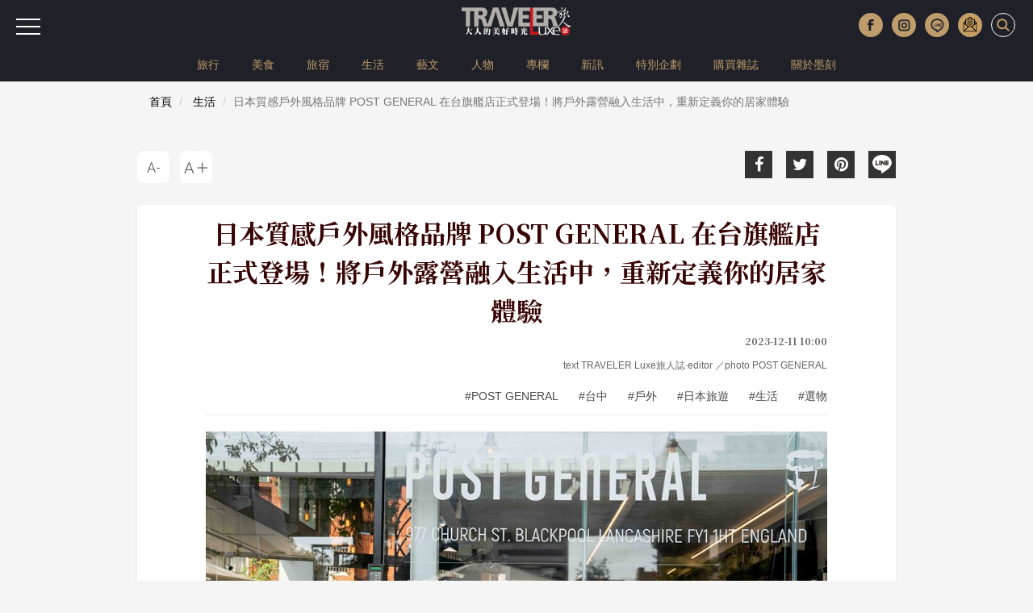

--- FILE ---
content_type: text/html; charset=UTF-8
request_url: https://www.travelerluxe.com/article/desc/230009807
body_size: 14245
content:
<!DOCTYPE html>
<html lang="zh-Hant" class="sticky-footer">
<head>
<meta charset="utf-8">
<meta http-equiv="cleartype" content="on">
<meta name="MobileOptimized" content="320">
<meta name="HandheldFriendly" content="True">
<meta name="apple-mobile-web-app-capable" content="yes">
<meta name="viewport" content="width=device-width, initial-scale=1.0">
<meta name="keywords" content="日本,質感戶外風格品牌 ,POST GENERAL,台中旗艦店,居家體驗">
<meta name="description" content="POST GENERAL 旗艦店設於宅樂咖啡台中建國店，不僅僅販售露營風格配備，更結合露營車、仙人掌植栽到戶外桌椅，讓你可以完整體驗 POST GENERAL產品兼具 Outside-in/Inside-out 的產品特色，讓你無論是室內到戶外都可以感受 POST GENERAL 的愜意氛圍。">
<meta content='100024774023522' property='fb:admins'>
<meta content='466025464174296' property='fb:app_id'>
<meta property="og:site_name" content="TRAVELER Luxe 大人的美好時光">
<meta property="og:url" content="https://www.travelerluxe.com/article/desc/230009807">
<meta property="og:type" content="website">
<meta property="og:title" content="日本質感戶外風格品牌 POST GENERAL 在台旗艦店正式登場！將戶外露營融入生活中，重新定義你的居家體驗｜TRAVELER Luxe旅人誌">
<meta property="og:description" content="POST GENERAL 旗艦店設於宅樂咖啡台中建國店，不僅僅販售露營風格配備，更結合露營車、仙人掌植栽到戶外桌椅，讓你可以完整體驗 POST GENERAL產品兼具 Outside-in/Inside-out 的產品特色，讓你無論是室內到戶外都可以感受 POST GENERAL 的愜意氛圍。">
<meta property="og:image" content="https://www.travelerluxe.com/public/article/2017/atl_20231128161615_183.jpg">
<title>日本質感戶外風格品牌 POST GENERAL 在台旗艦店正式登場！將戶外露營融入生活中，重新定義你的居家體驗｜TRAVELER Luxe旅人誌</title>
<link rel="canonical" href="https://www.travelerluxe.com/article/desc/230009807">

<link rel="shortcut icon" href="https://www.travelerluxe.com/assets/images/favicon.ico" type="image/vnd.microsoft.icon">
<link rel="apple-touch-icon" sizes="57x57" href="https://www.travelerluxe.com/assets/images/apple-icon-57x57.png">
<link rel="apple-touch-icon" sizes="60x60" href="https://www.travelerluxe.com/assets/images/apple-icon-60x60.png">
<link rel="apple-touch-icon" sizes="72x72" href="https://www.travelerluxe.com/assets/images/apple-icon-72x72.png">
<link rel="apple-touch-icon" sizes="76x76" href="https://www.travelerluxe.com/assets/images/apple-icon-76x76.png">
<link rel="apple-touch-icon" sizes="114x114" href="https://www.travelerluxe.com/assets/images/apple-icon-114x114.png">
<link rel="stylesheet" href="https://www.travelerluxe.com/assets/vendors/bootstrap/css/bootstrap.min.css">
<link rel="stylesheet" href="https://www.travelerluxe.com/assets/vendors/font-awesome/css/font-awesome.min.css">
<!-- <link rel="stylesheet" href="https://www.travelerluxe.com/assets/vendors/slick-1.6.0/slick/slick.css">
<link rel="stylesheet" href="https://www.travelerluxe.com/assets/vendors/slick-1.6.0/slick/slick-theme.css"> -->
<link rel="stylesheet" href="https://www.travelerluxe.com/assets/stylesheets/all.css">
<style>
.breadcrumb {
	font-size: 14px;
}
</style>
<meta property="fb:pages" content="116552921696389">
<link rel="stylesheet" href="https://www.travelerluxe.com/assets/stylesheets/detail.css">
<link rel="stylesheet" href="https://www.travelerluxe.com/assets/stylesheets/override.css">
<style>
.third-party iframe {
    width: calc(100% - 2px);
    display: block;
}

#main-container {
    margin-top: 0;
}

h3 {
    font-size:19px;
}
/* 桌機（預設） */
h2[id] {
    scroll-margin-top: 120px;
}

/* 手機 */
@media (max-width: 768px) {
    h2[id] {
        scroll-margin-top: 80px;
    }
}

/* google ad manage start */
.ad-container {
  display: flex;      /* 開啟彈性佈局 */
  align-items: center; /* 讓兩個 div 垂直居中對齊 */
}

.ad-box {
  flex: 1;            /* (選配) 讓兩個 div 平分剩餘空間 */
}
/* google ad manager end */
</style>
<script type="application/javascript" src="//anymind360.com/js/17570/ats.js"></script>
<!-- Google tag (gtag.js) Start -->
<script async src="https://www.googletagmanager.com/gtag/js?id=G-PPYPQNZWYB"></script>
<script>
  window.dataLayer = window.dataLayer || [];
  function gtag(){dataLayer.push(arguments);}
  gtag('js', new Date());

  gtag('config', 'G-PPYPQNZWYB');
</script>
<!-- Google tag (gtag.js) End -->
<!-- Google Tag Manager -->
<script>(function(w,d,s,l,i){w[l]=w[l]||[];w[l].push({'gtm.start':
new Date().getTime(),event:'gtm.js'});var f=d.getElementsByTagName(s)[0],
j=d.createElement(s),dl=l!='dataLayer'?'&l='+l:'';j.async=true;j.src=
'https://www.googletagmanager.com/gtm.js?id='+i+dl;f.parentNode.insertBefore(j,f);
})(window,document,'script','dataLayer','GTM-NFDKTC5');</script>
<!-- End Google Tag Manager -->
<!-- Google Tag Manager (noscript) -->
<noscript><iframe src="https://www.googletagmanager.com/ns.html?id=GTM-NFDKTC5"
height="0" width="0" style="display:none;visibility:hidden"></iframe></noscript>
<!-- End Google Tag Manager (noscript) -->
<!-- Facebook Pixel Code -->
<script>
!function(f,b,e,v,n,t,s)
{if(f.fbq)return;n=f.fbq=function(){n.callMethod?
n.callMethod.apply(n,arguments):n.queue.push(arguments)};
if(!f._fbq)f._fbq=n;n.push=n;n.loaded=!0;n.version='2.0';
n.queue=[];t=b.createElement(e);t.async=!0;
t.src=v;s=b.getElementsByTagName(e)[0];
s.parentNode.insertBefore(t,s)}(window,document,'script',
'https://connect.facebook.net/en_US/fbevents.js');
fbq('init', '258641478169135'); 
fbq('track', 'PageView');
</script>
<noscript>
<img height="1" width="1"
src="https://www.facebook.com/tr?id=258641478169135&ev=PageView&noscript=1">
</noscript>
<!-- End Facebook Pixel Code -->
<script data-ad-client="ca-pub-1310956994323176" async src="https://pagead2.googlesyndication.com/pagead/js/adsbygoogle.js"></script>
<script type="text/javascript">
window.AviviD = window.AviviD || {settings:{},status:{}}; AviviD.web_id = "travelerluxe"; AviviD.category_id = "20210507000001"; AviviD.tracking_platform = 'likr'; (function(w,d,s,l,i){w[l]=w[l]||[];w[l].push({'gtm.start': new Date().getTime(),event:'gtm.js'});var f=d.getElementsByTagName(s)[0], j=d.createElement(s),dl=l!='dataLayer'?'&l='+l:'';j.async=true;j.src= 'https://www.googletagmanager.com/gtm.js?id='+i+dl+'&timestamp='+new Date().getTime();f.parentNode.insertBefore(j,f); })(window,document,'script','dataLayer','GTM-W9F4QDN'); (function(w,d,s,l,i){w[l]=w[l]||[];w[l].push({'gtm.start': new Date().getTime(),event:'gtm.js'});var f=d.getElementsByTagName(s)[0], j=d.createElement(s),dl=l!='dataLayer'?'&l='+l:'';j.async=true;j.src= 'https://www.googletagmanager.com/gtm.js?id='+i+dl+'&timestamp='+new Date().getTime();f.parentNode.insertBefore(j,f); })(window,document,'script','dataLayer','GTM-MKB8VFG');
</script>
<!-- google ad manager start -->
<style>
.ad-mobile, .ad-desktop {text-align: center; margin-top:1em;}
/* 預設隱藏手機版，電腦版顯示 */
.ad-desktop { display: block;}
.ad-mobile { display: none;}

/* 當螢幕小於 768px 時切換 */
@media (max-width: 767px) {
  .ad-desktop { display: none;}
  .ad-mobile { display: block;}
}
</style>
<script async src="https://securepubads.g.doubleclick.net/tag/js/gpt.js" crossorigin="anonymous"></script>
<script>
    window.googletag = window.googletag || {cmd: []};
  googletag.cmd.push(function() {
    //電腦_首頁＿看更多文章按鈕下方_970x250
    googletag.defineSlot('/23283710168/travelerluxe.com_pc_home_mid', [970, 250], 'div-gpt-ad-1767689225788-0').addService(googletag.pubads());
    //手機_首頁＿看更多文章按鈕下方_300x250
    googletag.defineSlot('/23283710168/travelerluxe.com_mb_home_mid', [300, 250], 'div-gpt-ad-1767688667386-0').addService(googletag.pubads());
    //電腦_頻道頁和文章頁_上方橫幅廣告_970x250
    googletag.defineSlot('/23283710168/travelerluxe.com_pc_article_top', [970, 250], 'div-gpt-ad-1767689287603-0').addService(googletag.pubads());
    //手機_頻道頁和文章頁_上方橫幅廣告_300x250
    googletag.defineSlot('/23283710168/travelerluxe.com_mb_article_top', [300, 250], 'div-gpt-ad-1767689105806-0').addService(googletag.pubads());
    //電腦_頻道頁和文章頁_下方橫幅廣告_970x250
    googletag.defineSlot('/23283710168/travelerluxe.com_pc_article_bottom', [970, 250], 'div-gpt-ad-1767689353537-0').addService(googletag.pubads());
    googletag.defineSlot('/23283710168/travelerluxe.com_pc_article_bottom', [970, 250], 'div-gpt-ad-1767689353537-1').addService(googletag.pubads());
    //手機_頻道頁和文章頁_下方橫幅廣告_300x250
    googletag.defineSlot('/23283710168/travelerluxe.com_mb_article_bottom', [300, 250], 'div-gpt-ad-1767689163358-0').addService(googletag.pubads());
    googletag.defineSlot('/23283710168/travelerluxe.com_mb_article_bottom', [300, 250], 'div-gpt-ad-1767689163358-1').addService(googletag.pubads());
    //電腦_文章頁_內文嵌入廣告_第二段圖文下左
    googletag.defineSlot('/23283710168/travelerluxe.com_pc_inread1_left', [300, 250], 'div-gpt-ad-1767687988193-0').addService(googletag.pubads());
    //電腦_文章頁_內文嵌入廣告_第二段圖文下右
    googletag.defineSlot('/23283710168/travelerluxe.com_pc_inread1_right', [300, 250], 'div-gpt-ad-1767688527077-0').addService(googletag.pubads());
    //手機_文章頁_內文嵌入廣告_第二段圖文下
    googletag.defineSlot('/23283710168/travelerluxe.com_mb_inread1', [300, 250], 'div-gpt-ad-1767687479672-0').addService(googletag.pubads());   
    
    // 沒有廣告時，自動收合 div 
    googletag.pubads().collapseEmptyDivs();
    
    googletag.pubads().enableSingleRequest();
    googletag.enableServices();
  });
</script>
<!-- google ad manager end -->
<!-- AdSense start -->
<script async src="https://pagead2.googlesyndication.com/pagead/js/adsbygoogle.js?client=ca-pub-2159663875021262"
     crossorigin="anonymous"></script>
<!-- AdSense end -->

<!-- instag tracking tool Start -->
<script>
window.dataLayer = window.dataLayer || [];
window.dataLayer.push({
 'content_id':'230009807',
 'content_category':'生活',
 'content_author': 'text TRAVELER Luxe旅人誌·editor ／photo POST GENERAL',
 'content_tags':'POST GENERAL,台中,戶外,日本旅遊,生活,選物'
});
</script>
<!-- instag tracking tool End -->
</head>
<body class="page-detail">

<div id="fb-root"></div>
<script async defer crossorigin="anonymous" src="https://connect.facebook.net/zh_TW/sdk.js#xfbml=1&version=v3.3&appId=466025464174296&autoLogAppEvents=1"></script>

<button class="btn-hambuger" type="button" aria-label="選單"><span></span><span></span><span></span></button>
<header id="hd" class="fixed">

    <div class="logo-wrap">
        <a class="brand-name" href="https://www.travelerluxe.com/"><img alt="traveler luxe 奢遊 祕旅"
            src="https://www.travelerluxe.com/assets/images/logo.png"></a>
    </div>
    <div class="hd-button-rights clearfix">
        <button class="social-button" type="button" aria-label="更多社群媒體"><img src="https://www.travelerluxe.com/assets/images/arrow.png" alt=""/></button>
        <ul class="social-links hidden-xs hidden-sm">
            <li><a class="h_fb" href="https://www.facebook.com/travelerluxe/" target="_blank"
                title="按讚加入TRAVELER Luxe粉絲團"></a></li>
            <li><a class="h_ig" href="https://www.instagram.com/travelerluxe/" target="_blank"
                title="追蹤TRAVELER Luxe Instagram"></a></li>
            <li><a class="h_line" href="https://line.me/R/ti/p/%40rtp3207i" target="_blank"
                title="加入TRAVELER Luxe Line好友"></a></li>
            <li><a class="h_email" href="https://www.travelerluxe.com/edm" title="訂閱電子報"></a></li>
        </ul>
        <form class="inline" id="search-form" method="post" onsubmit="return checkSearch(this);">
        <label>
            <input type="search" name="keyword" placeholder='輸入關鍵字以空白鍵區隔'
                            >
            <button type="submit" aria-label="打開搜尋"><i class="icon icon-search"></i></button>
        </label>
        </form>

        <button class="btn-close" type="reset" aria-label="關閉搜尋"><i class="icon icon-close"></i></button>
    </div>
        <div class="hidden-xs" id="site-menu">
        <div class="container">
            <ul class="list-unstyled clearfix">
                                <li><a href="https://www.travelerluxe.com/tag/%E6%97%85%E8%A1%8C">旅行</a></li>
                                <li><a href="https://www.travelerluxe.com/tag/%E7%BE%8E%E9%A3%9F">美食</a></li>
                                <li><a href="https://www.travelerluxe.com/tag/%E6%97%85%E5%AE%BF">旅宿</a></li>
                                <li><a href="https://www.travelerluxe.com/tag/%E7%94%9F%E6%B4%BB">生活</a></li>
                                <li><a href="https://www.travelerluxe.com/tag/%E8%97%9D%E6%96%87">藝文</a></li>
                                <li><a href="https://www.travelerluxe.com/tag/%E4%BA%BA%E7%89%A9">人物</a></li>
                                <li><a href="https://www.travelerluxe.com/tag/%E5%B0%88%E6%AC%84">專欄</a></li>
                                <li><a href="https://www.travelerluxe.com/tag/%E6%96%B0%E8%A8%8A">新訊</a></li>
                                <!--li class="active"-->
                                                    <li><a href="https://www.travelerluxe.com/exhibition/thing/ex70000001" target="_self">特別企劃</a></li>
                                <li><a href="https://www.travelerluxe.com/mag" target="_blank">購買雜誌</a></li>
                                <li><a href="https://www.mook.com.tw/" target="_blank">關於墨刻</a></li>
                                                </ul>
        </div>
    </div>
    </header>

<div id="slide-menu">
    <!-- <a class="menu-logo" href=""></a> -->
    <div class="slide-menu-lists">

                <div class="single-menu-under-767">
            <ul>
                                <li><a href="https://www.travelerluxe.com/tag/%E6%97%85%E8%A1%8C">旅行</a></li>
                                <li><a href="https://www.travelerluxe.com/tag/%E7%BE%8E%E9%A3%9F">美食</a></li>
                                <li><a href="https://www.travelerluxe.com/tag/%E6%97%85%E5%AE%BF">旅宿</a></li>
                                <li><a href="https://www.travelerluxe.com/tag/%E7%94%9F%E6%B4%BB">生活</a></li>
                                <li><a href="https://www.travelerluxe.com/tag/%E8%97%9D%E6%96%87">藝文</a></li>
                                <li><a href="https://www.travelerluxe.com/tag/%E4%BA%BA%E7%89%A9">人物</a></li>
                                <li><a href="https://www.travelerluxe.com/tag/%E5%B0%88%E6%AC%84">專欄</a></li>
                                <li><a href="https://www.travelerluxe.com/tag/%E6%96%B0%E8%A8%8A">新訊</a></li>
                                <!--li class="with-line"><a href="#">STAY</a></li-->
                                                    <li><a href="https://www.travelerluxe.com/exhibition/thing/ex70000001" target="_self">特別企劃</a></li>
                                <li><a href="https://www.travelerluxe.com/mag" target="_blank">購買雜誌</a></li>
                                <li><a href="https://www.mook.com.tw/" target="_blank">關於墨刻</a></li>
                                                </ul>
        </div>
                <div class="l-m-item-wrap">
                    </div>
        <div class="l-m-item-wrap">
                    </div>
        <div class="l-m-item-wrap">
            <div class="m-title">關於我們</div>
            <ul class="left-sub-menu list-unstyled">
                <li><a href="https://www.travelerluxe.com/inner/aboutus" title="About Us">About Us</a></li>
                <li><a href="https://www.facebook.com/travelerluxe" target="_blank"
                    title="Facebook">Facebook</a></li>
                <li><a href="https://www.instagram.com/travelerluxe" target="_blank"
                    title="Instagram">Instagram</a></li>
                <li><a href="https://line.me/R/ti/p/%40rtp3207i" target="_blank"
                    title="Line">Line</a></li>
                <li><a href="https://www.youtube.com/@mook9081" target="_blank"
                    title="Youube">Youtube</a></li>
                <li><a href="https://www.travelerluxe.com/inner/policy" title="使用條款">使用條款</a></li>
            </ul>
        </div>
    </div>
</div>

<script>
function checkSearch(obj) {
	var keyword = obj.keyword.value;
//alert(keyword);
	if (keyword == "") {
		return false;
	} else {
    location.href = 'https://www.travelerluxe.com/search/?q=' + encodeURIComponent(keyword);
		return false;
	}
}
</script><div class="container-fluid page-row page-row-expanded">
    <div class="container header-height-container"></div>
    <div id="main-container">
                <div class="deteail-trap" data-url="https://www.travelerluxe.com/article/desc/230009807" 
            data-title="日本質感戶外風格品牌 POST GENERAL 在台旗艦店正式登場！將戶外露營融入生活中，重新定義你的居家體驗｜TRAVELER Luxe" id="detail-wrap1">
                
            <!-- /23283710168/travelerluxe.com_pc_article_top -->
            <div id='div-gpt-ad-1767689287603-0' style='min-width: 970px; min-height: 250px;' class="ad-desktop">
              <script>
                googletag.cmd.push(function() {
                  //電腦觀看(寬度大於 768px時)，才真的去要廣告
                  if (window.matchMedia("(min-width: 768px)").matches) {
                    googletag.display('div-gpt-ad-1767689287603-0');
                  }
                });
              </script>
            </div>
            <!-- /23283710168/travelerluxe.com_mb_article_top -->
            <div id='div-gpt-ad-1767689105806-0' style='min-width: 300px; min-height: 250px;' class="ad-mobile">
              <script>
                googletag.cmd.push(function() {
                  //電腦觀看(寬度小於 767px時)，才真的去要廣告
                  if (window.matchMedia("(max-width: 767px)").matches) {
                    googletag.display('div-gpt-ad-1767689105806-0'); 
                  }
                });
              </script>
            </div>
        
            <div class="breadcrumb-wrap">
                <div class="container">
                  <div class="row">
                    <div class="col-sm-12">
                      <nav aria-label="breadcrumb">
                        <ol class="breadcrumb">
                          <li class="breadcrumb-item"><a href="https://www.travelerluxe.com/">首頁</a></li>
                                                    <li class="breadcrumb-item">
                            <a href="https://www.travelerluxe.com/tag/%E7%94%9F%E6%B4%BB">生活</a>
                          </li>
                                                    <li class="breadcrumb-item active" aria-current="page">日本質感戶外風格品牌 POST GENERAL 在台旗艦店正式登場！將戶外露營融入生活中，重新定義你的居家體驗</li>
                        </ol>
                      </nav>
                    </div>
                  </div>
                </div>
            </div>
            
            <div class="container">
                                <div class="row">
                    <div class="col-sm-6 col-sm-push-6">
                        <div class="social-link">
    <ul>
        <li><a href="javascript:void(0)" title="Facebook share"
            onclick="window.open('http://www.facebook.com/share.php?u=' + encodeURIComponent(location.href));"
            ><i class="icon fa fa-facebook"></i></a></li>
        <li><a href="javascript:void(0)" title="Twitter share"
            onclick="window.open('http://twitter.com/share?url=' + encodeURIComponent(location.href) +
            '&text=日本質感戶外風格品牌 POST GENERAL 在台旗艦店正式登場！將戶外露營融入生活中，重新定義你的居家體驗');"
            ><i class="icon fa fa-twitter"></i></a></li>
        <li><a href="https://www.pinterest.com/pin/create/button/" title="Pinterest share"
            social-type="pinterest" data-pin-custom="true"><i class="icon fa fa-pinterest"></i></a></li>
        <li class="js-detect-can-line">
          <a href="javascript:window.open('https://lineit.line.me/share/ui?url=' + encodeURIComponent('https://www.travelerluxe.com/article/desc/230009807'), '_blank');" 
            title="Line share"><i class="icon-line"></i>
          </a>
        </li>
    </ul>
</div>                    </div>
                    <div class="col-sm-6 col-sm-pull-6">
                        <div class="font-size-link">
                            <ul>
                                <li><button class="btn-font-less" data-font-size="LESS" title="A-">
                                    <div class="icon-font-less"></div>
                                </button></li>
                                <li><button class="btn-font-more" data-font-size="MORE" title="A+">
                                    <div class="icon-font-more"></div>
                                </button></li>
                            </ul>
                        </div>
                    </div>
                </div>
                <div class="travel-article clearfix">
                    <div class="travel-header travel-body-width-for-pc">
                        <h1 class="travel-header-title">日本質感戶外風格品牌 POST GENERAL 在台旗艦店正式登場！將戶外露營融入生活中，重新定義你的居家體驗</h1>
                        <div class="row">
                            <div class="col-md-12 text-right">
                                <div class="travel-header-date">2023-12-11 10:00</div>
                                                                                                <div class="travel-header-author">text TRAVELER Luxe旅人誌·editor ／photo POST GENERAL</div>
                                                                                                <div class="tags-container">
                                                                        <a class="tag" href="https://www.travelerluxe.com/tag/post%20general"
                                        title="POST GENERAL">#POST GENERAL</a>
                                                                        <a class="tag" href="https://www.travelerluxe.com/tag/%E5%8F%B0%E4%B8%AD"
                                        title="台中">#台中</a>
                                                                        <a class="tag" href="https://www.travelerluxe.com/tag/%E6%88%B6%E5%A4%96"
                                        title="戶外">#戶外</a>
                                                                        <a class="tag" href="https://www.travelerluxe.com/tag/%E6%97%A5%E6%9C%AC%E6%97%85%E9%81%8A"
                                        title="日本旅遊">#日本旅遊</a>
                                                                        <a class="tag" href="https://www.travelerluxe.com/tag/%E7%94%9F%E6%B4%BB"
                                        title="生活">#生活</a>
                                                                        <a class="tag" href="https://www.travelerluxe.com/tag/%E9%81%B8%E7%89%A9"
                                        title="選物">#選物</a>
                                                                    </div>
                                                            </div>

                        </div>
                    </div>

                    <div class="travel-body">
                                                <div class="travel-body-width-for-pc">
                        <!-- real content from editor-->
                                                                                    <div class="t-block">
                                                                                            <figure class="pic media-type-1">
                                                                <img src="https://tluxe-aws.hmgcdn.com/public/article/2017/atl_20231128161615_183.jpg" 
                                        alt="形象圖／Post General 旗艦店／台中／台灣"  loading="lazy"/>
                                                                        <figcaption>圖片版權 / ⓒPOST GENERAL</figcaption>
                                                                    </figure>
                                                                                                                                <div class="desc"><p>疫情過後城市與山野之間更無邊界，人們可以走出城市享受露營樂趣，回到都市也能用露營風格配備融入生活。來自日本的戶外風格品牌 POST GENERAL 正式登場，以打造每天都能使用的露營配備為宗旨，希望將戶外露營融入 URBAN 概念帶入大眾生活，以提供高品質、耐用且平價的風格配備，不局限於戶外露營、甚至可以運用在居家或辦公室中，不論是喜愛摩登的都市或是遼闊的山水的每個人都能找到屬於自己的那片綠洲，享受屬於自己的寧靜片刻。</p></div>
                                                                                                
                                                            </div>

                                                        
                                                                                    <div class="t-block">
                                                                                            <figure class="pic media-type-1">
                                                                <img src="https://tluxe-aws.hmgcdn.com/public/article/2017/atl_20231128161824_896.jpg" 
                                        alt="形象圖／Post General 旗艦店／台中／台灣"  loading="lazy"/>
                                                                        <figcaption>圖片版權 / ⓒPOST GENERAL</figcaption>
                                                                    </figure>
                                                                                                                                <div class="desc"><p>POST GENERAL 旗艦店設於宅樂咖啡台中建國店，不僅僅販售露營風格配備，更結合露營車、仙人掌植栽到戶外桌椅，讓你可以完整體驗 POST GENERAL 產品兼具 Outside-in/Inside-out 的產品特色，讓你無論是室內到戶外都可以感受 POST GENERAL 的愜意氛圍。</p></div>
                                                                                                
                                                                    <div class="ad-container">
                                        <!-- /23283710168/travelerluxe.com_pc_inread1_left -->
                                        <div id='div-gpt-ad-1767687988193-0' style='min-width: 300px; min-height: 250px;' class="ad-desktop ad-box">
                                          <script>
                                            googletag.cmd.push(function() {
                                              //電腦觀看(寬度大於 768px時)，才真的去要廣告
                                              if (window.matchMedia("(min-width: 768px)").matches) {
                                                googletag.display('div-gpt-ad-1767687988193-0');
                                              }                                            
                                            });
                                          </script>
                                        </div>
                                        <!-- /23283710168/travelerluxe.com_pc_inread1_right -->
                                        <div id='div-gpt-ad-1767688527077-0' style='min-width: 300px; min-height: 250px;' class="ad-desktop ad-box">
                                          <script>
                                            googletag.cmd.push(function() {
                                              //電腦觀看(寬度大於 768px時)，才真的去要廣告
                                              if (window.matchMedia("(min-width: 768px)").matches) {
                                                googletag.display('div-gpt-ad-1767688527077-0');
                                              }
                                            });
                                          </script>
                                        </div> 
                                    </div>
                                    <!-- /23283710168/travelerluxe.com_mb_inread1 -->
                                    <div id='div-gpt-ad-1767687479672-0' style='min-width: 300px; min-height: 250px;' class="ad-mobile">
                                      <script>
                                        googletag.cmd.push(function() {
                                          //電腦觀看(寬度小於 767px時)，才真的去要廣告
                                          if (window.matchMedia("(max-width: 767px)").matches) {
                                            googletag.display('div-gpt-ad-1767687479672-0');
                                          }
                                        });
                                      </script>
                                    </div>                                    
                                                            </div>

                                                        
                                                                                    <div class="t-block">
                                                                                            <figure class="pic media-type-1">
                                                                <img src="https://tluxe-aws.hmgcdn.com/public/article/2017/atl_20231128161824_236.jpg" 
                                        alt="形象圖／Post General 旗艦店／台中／台灣"  loading="lazy"/>
                                                                        <figcaption>圖片版權 / ⓒPOST GENERAL</figcaption>
                                                                    </figure>
                                                                                                                                <div class="desc"><p>POST GENERAL 熱衷於環保和可持續發展，以幫助保護自然環境、減少對自然環境的衝擊，確保產品在生產過程中減少浪費和能源消耗為目標，並堅持商品高品質，每人皆可負擔，品牌提供多種風格商品選擇，從戶外機能配備、居家佈置到個人小物等商品，能夠滿足各種需求，讓無論是喜好居家氛圍打造還是喜愛戶外的探險家們，POST GENERAL 都能融入每人的生活中。</p></div>
                                                                                                
                                                            </div>

                                                        
                                                                                    <div class="t-block">
                                                                                            <figure class="pic media-type-1">
                                                                <img src="https://tluxe-aws.hmgcdn.com/public/article/2017/atl_20231128161615_101.jpg" 
                                        alt="形象圖／Post General 旗艦店／台中／台灣"  loading="lazy"/>
                                                                        <figcaption>圖片版權 / ⓒPOST GENERAL</figcaption>
                                                                    </figure>
                                                                                                <h2 id="sec84960" class="travel-h3">秋冬新品讓玩心融入，打造居家沉浸氛圍</h2>
                                                                                                <div class="desc"><p>疫情過後，更多人意識到居家視覺、沉浸氛圍的提升有助於身心靈健康。POST GENERAL 今年秋冬更推出了許多可以運用在居家空間的商品，將玩心融入其中。藤編系列以有溫度的天然藤打造實用的邊桌、書報架籃、置物籃，讓其除了可在露營使用，也能成為家居風格的一景。另外還有工業風 LED 燈，鋁製燈座搭配2款淺灰半透明樹脂燈罩，可依照使用情景更換燈罩，室內室外都可有不同風情。增添居家溫度的還有各式圖騰、動物圖案的地毯和工業風編織植物吊籃、工業風錘紋玻璃直筒花器等，靈活運用在居家生活中。</p></div>
                                                                                                
                                                            </div>

                                                        
                                                                                    <div class="t-block">
                                                                                            <figure class="pic media-type-1">
                                                                <img src="https://tluxe-aws.hmgcdn.com/public/article/2017/atl_20231128161615_162.jpg" 
                                        alt="形象圖／Post General 旗艦店／台中／台灣"  loading="lazy"/>
                                                                        <figcaption>圖片版權 / ⓒPOST GENERAL</figcaption>
                                                                    </figure>
                                                                                                                                <div class="desc"><p>配合露營愛好者進入新的露營季節，POST GENERAL 也有許多露營周邊經典商品，戶外露營架不僅可以在露營野餐時用來吊掛廚具、燈飾等物品，同時在室內使用時，可以放置在玄關、客廳，作為吊掛架或鞋架使用。更值得一提的是僅重4公斤，即使是女性也能輕鬆提起，無需擔心重量問題，並能承重100公斤，能夠確保安心使用。各式手提收納籃，不僅能在露營時收納物品，也能在居家採買時派上用場。無論你熱愛露營或是營造居家儀式感，POST GENERAL 都是你最好的選擇！</p></div>
                                                                                                
                                                            </div>

                                                        
                                                                                    <div class="t-block">
                                                                                            <figure class="pic media-type-1">
                                                                <img src="https://tluxe-aws.hmgcdn.com/public/article/2017/atl_20231128161615_144.jpg" 
                                        alt="形象圖／Post General 旗艦店／台中／台灣"  loading="lazy"/>
                                                                        <figcaption>圖片版權 / ⓒPOST GENERAL</figcaption>
                                                                    </figure>
                                                                                                <h2 id="sec84962" class="travel-h3">不只是裝備，更是生活方式</h2>
                                                                                                <div class="desc"><p>POST GENERAL 的使命是營造自然界和現代生活之間的連結，相信大自然應該在每個人的日常生活中佔有一席之地，並為熱愛露營的消費者提供平價的選擇，讓更多人輕鬆地探索自然之美。產品不僅僅是裝備，更是生活的多功能伙伴，設計滿足消費者的多種需求，無論是在野外露營、在家中、還是在城市探險，都能提供實用性。POST GENERAL 是一種生活方式，無論是在家中的儲物、室內的裝飾還是戶外的探險，都能盡情的享受！</p></div>
                                                                                                
                                                            </div>

                                                        
                                                                                    <div class="t-block">
                                                                                            <figure class="pic media-type-1">
                                                                <img src="https://tluxe-aws.hmgcdn.com/public/article/2017/atl_20231128161615_168.jpg" 
                                        alt="形象圖／Post General 旗艦店／台中／台灣"  loading="lazy"/>
                                                                        <figcaption>圖片版權 / ⓒPOST GENERAL</figcaption>
                                                                    </figure>
                                                                                                                                <div class="desc"><p>品牌活動12/1~12/17於建國店拍照打卡地標宅樂咖啡建國店及限動標註 @postgeneral_overseas，出示畫面，當天不論購買 PG 商品或咖啡廳餐點，可折抵50元（其他優惠不可併用）。</p></div>
                                                                                                
                                                            </div>

                                                        
                                                                                    <div class="t-block">
                                                                                            <figure class="pic media-type-0">
                                                                <img src="https://tluxe-aws.hmgcdn.com/public/article/2017/atl_20231128161615_195.jpg" 
                                        alt="形象圖／Post General 旗艦店／台中／台灣"  loading="lazy"/>
                                                                        <figcaption>圖片版權 / ⓒPOST GENERAL</figcaption>
                                                                    </figure>
                                                                                                                                                                
                                                            </div>

                                                        
                                                                                </div>
                        
                                                <div class="travel-shop-container mobile-padding-20 travel-body-width-for-pc">
                            <p><strong>Post General 旗艦店</strong><br /><span style="color: #800000;"><strong>add</strong> </span>台中市西區建國路49號1F<br /><span style="color: #800000;"><strong>time</strong> </span>1000~1800<br /><span style="color: #800000;"><strong>tel</strong> </span>04-22250388<br /><span style="color: #800000;"><strong>web</strong> <a href="https://www.postgeneral.com.tw" target="_blank" rel="noopener noreferrer">www.postgeneral.com.tw</a></span></p>                        </div>
                                            </div>

                    <div class="travel-footer">
                        <div class="social-link">
    <ul>
        <li><a href="javascript:void(0)" title="Facebook share"
            onclick="window.open('http://www.facebook.com/share.php?u=' + encodeURIComponent(location.href));"
            ><i class="icon fa fa-facebook"></i></a></li>
        <li><a href="javascript:void(0)" title="Twitter share"
            onclick="window.open('http://twitter.com/share?url=' + encodeURIComponent(location.href) +
            '&text=日本質感戶外風格品牌 POST GENERAL 在台旗艦店正式登場！將戶外露營融入生活中，重新定義你的居家體驗');"
            ><i class="icon fa fa-twitter"></i></a></li>
        <li><a href="https://www.pinterest.com/pin/create/button/" title="Pinterest share"
            social-type="pinterest" data-pin-custom="true"><i class="icon fa fa-pinterest"></i></a></li>
        <li class="js-detect-can-line">
          <a href="javascript:window.open('https://lineit.line.me/share/ui?url=' + encodeURIComponent('https://www.travelerluxe.com/article/desc/230009807'), '_blank');" 
            title="Line share"><i class="icon-line"></i>
          </a>
        </li>
    </ul>
</div>                    </div>
                </div>
                
                <!-- /23283710168/travelerluxe.com_pc_article_bottom -->
                <div id='div-gpt-ad-1767689353537-0' style='min-width: 970px; min-height: 250px;' class="ad-desktop">
                  <script>
                    googletag.cmd.push(function() {
                      //電腦觀看(寬度大於 768px時)，才真的去要廣告
                      if (window.matchMedia("(min-width: 768px)").matches) {
                        googletag.display('div-gpt-ad-1767689353537-0'); 
                      }
                    });
                  </script>
                </div>
                <!-- /23283710168/travelerluxe.com_mb_article_bottom -->
                <div id='div-gpt-ad-1767689163358-0' style='min-width: 300px; min-height: 250px;' class="ad-mobile">
                  <script>
                    googletag.cmd.push(function() {
                      //電腦觀看(寬度小於 767px時)，才真的去要廣告
                      if (window.matchMedia("(max-width: 767px)").matches) {
                        googletag.display('div-gpt-ad-1767689163358-0');
                      }
                    });
                  </script>
                </div>
                
                <div class="text-center mobile-padding-20">
                                        <div class="tags-container tags-container-more-height">
                                                <a class="tag" href="https://www.travelerluxe.com/tag/post%20general"
                            title="POST GENERAL">#POST GENERAL</a>
                                                <a class="tag" href="https://www.travelerluxe.com/tag/%E5%8F%B0%E4%B8%AD"
                            title="台中">#台中</a>
                                                <a class="tag" href="https://www.travelerluxe.com/tag/%E6%88%B6%E5%A4%96"
                            title="戶外">#戶外</a>
                                                <a class="tag" href="https://www.travelerluxe.com/tag/%E6%97%A5%E6%9C%AC%E6%97%85%E9%81%8A"
                            title="日本旅遊">#日本旅遊</a>
                                                <a class="tag" href="https://www.travelerluxe.com/tag/%E7%94%9F%E6%B4%BB"
                            title="生活">#生活</a>
                                                <a class="tag" href="https://www.travelerluxe.com/tag/%E9%81%B8%E7%89%A9"
                            title="選物">#選物</a>
                                            </div>
                                    </div>
            </div>
            
            <div class="subscribe-block">
              <form class="subscribe-form black" action="" method="post">
                <label for="newsletter-input">填寫電子郵件訂閱 <img src="https://www.travelerluxe.com/assets/images/logo.png" alt=""/>電子報，每週四發送最新國內外旅遊資訊，以及不定期特殊活動獻給最有品味的旅人。</label>
                <input class="form-control" id="newsletter-input" type="email" name="edmEmail" required="required" autocomplete="off"/>
                <button class="subscribe-btn" type="submit" onclick="return edmHandle(1);">訂閱</button>
              </form>
            </div>
            
                        <div class="extend-readings">
                <div class="container">
                    <div class="text-center">
                        <h2 class="extend-readings-title text-center">延伸閱讀</h2>
                    </div>
                    <div class="row" id="extend-slick">
                        <div class="slick-responsive mobile-padding-20 d-flex flex-wrap">
                                                        <div class="extend-item col-lg-3 col-md-3 col-sm-3 col-xs-12">
                                <div class="extend-readings-item">
                                    <a class="clearfix" title="從城市走向自然，Teva ReEmber 菠蘿麵包鞋與咖啡空少 Jerry 的世界探索"
                                    href="https://www.travelerluxe.com/article/desc/230009764"></a>

                                    <div class="cover bg-lazyload" data-bgimage="https://tluxe-aws.hmgcdn.com/public/article/2017/atl_20231120172336_108.jpg">
                                        <div class="mask-icon"></div>
                                    </div>
                                    <div class="panel">
                                        <h3 class="extend-readings-subtitle">從城市走向自然，Teva ReEmber 菠蘿麵包鞋與咖啡空少 Jerry 的世界探索</h3>
                                        <div class="updated-at"><i class="icon"></i>
                                            <div class="text">2023-11-23 10:00:00</div>
                                        </div>
                                    </div>
                                </div>
                            </div>
                                                        <div class="extend-item col-lg-3 col-md-3 col-sm-3 col-xs-12">
                                <div class="extend-readings-item">
                                    <a class="clearfix" title="精選日本東京3大戶外品牌旗艦賣場！從帳篷實景搭設到咖啡餐點供應，露營 outdoor 休閒愛好者的最愛"
                                    href="https://www.travelerluxe.com/article/desc/230009276"></a>

                                    <div class="cover bg-lazyload" data-bgimage="https://tluxe-aws.hmgcdn.com/public/article/2017/atl_20230809170232_833.jpg">
                                        <div class="mask-icon"></div>
                                    </div>
                                    <div class="panel">
                                        <h3 class="extend-readings-subtitle">精選日本東京3大戶外品牌旗艦賣場！從帳篷實景搭設到咖啡餐點供應，露營 outdoor 休閒愛好者的最愛</h3>
                                        <div class="updated-at"><i class="icon"></i>
                                            <div class="text">2023-08-15 15:00:00</div>
                                        </div>
                                    </div>
                                </div>
                            </div>
                                                        <div class="extend-item col-lg-3 col-md-3 col-sm-3 col-xs-12">
                                <div class="extend-readings-item">
                                    <a class="clearfix" title="全台避世露營20+，疫情下的戶外旅遊趨勢"
                                    href="https://www.travelerluxe.com/article/desc/220006861"></a>

                                    <div class="cover bg-lazyload" data-bgimage="https://tluxe-aws.hmgcdn.com/public/article/2017/atl_20220614110358_159.jpg">
                                        <div class="mask-icon"></div>
                                    </div>
                                    <div class="panel">
                                        <h3 class="extend-readings-subtitle">全台避世露營20+，疫情下的戶外旅遊趨勢</h3>
                                        <div class="updated-at"><i class="icon"></i>
                                            <div class="text">2022-06-14 10:00:00</div>
                                        </div>
                                    </div>
                                </div>
                            </div>
                                                        <div class="extend-item col-lg-3 col-md-3 col-sm-3 col-xs-12">
                                <div class="extend-readings-item">
                                    <a class="clearfix" title="步道健行旅遊正夯，如何為自己挑選專屬配備？來自台北公館的山系戶外選物店「Amouter」，讓登山生活走入你我日常"
                                    href="https://www.travelerluxe.com/article/desc/210006705"></a>

                                    <div class="cover bg-lazyload" data-bgimage="https://tluxe-aws.hmgcdn.com/public/article/2017/atl_20220216163021_183.jpg">
                                        <div class="mask-icon"></div>
                                    </div>
                                    <div class="panel">
                                        <h3 class="extend-readings-subtitle">步道健行旅遊正夯，如何為自己挑選專屬配備？來自台北公館的山系戶外選物店「Amouter」，讓登山生活走入你我日常</h3>
                                        <div class="updated-at"><i class="icon"></i>
                                            <div class="text">2022-05-27 12:00:00</div>
                                        </div>
                                    </div>
                                </div>
                            </div>
                                                    </div>
                    </div>
                </div>
            </div>
                        
            <div class="container">
                <div class="row">
                    <div class="col-sm-12">
                        <!--div class="fb-like" data-layout="box_count" data-action="like" data-size="small"
                        data-href="https://www.travelerluxe.com/article/desc/230009807"
                        data-show-faces="false" data-share="false"></div-->
                        <div class="fb-comments" data-width="100%" data-numposts="100" data-order-by="reverse_time"
                        data-href="https://www.travelerluxe.com/article/desc/230009807"></div>
                    </div>
                </div>
            </div>

            <div class="container">
                            </div>
        </div>
        
        <!-- 第二篇文章 -->
                <div class="deteail-trap" data-url="https://www.travelerluxe.com/article/desc/230009276" 
            data-title="精選日本東京3大戶外品牌旗艦賣場！從帳篷實景搭設到咖啡餐點供應，露營 outdoor 休閒愛好者的最愛 | TRAVELER Luxe" id="detail-wrap2">
            <div class="breadcrumb-wrap">
                <div class="container">
                  <div class="row">
                    <div class="col-sm-12">
                      <nav aria-label="breadcrumb">
                        <ol class="breadcrumb">
                          <li class="breadcrumb-item"><a href="https://www.travelerluxe.com/">首頁</a></li>
                                                    <li class="breadcrumb-item">
                            <a href="https://www.travelerluxe.com/tag/%E7%BE%8E%E9%A3%9F">美食</a>
                          </li>
                                                    <li class="breadcrumb-item active" aria-current="page">精選日本東京3大戶外品牌旗艦賣場！從帳篷實景搭設到咖啡餐點供應，露營 outdoor 休閒愛好者的最愛</li>
                        </ol>
                      </nav>
                    </div>
                  </div>
                </div>
            </div>
            
            <div class="container">
                                <div class="row">
                    <div class="col-sm-6 col-sm-push-6">
                        <div class="social-link">
    <ul>
        <li><a href="javascript:void(0)" title="Facebook share"
            onclick="window.open('http://www.facebook.com/share.php?u=' + encodeURIComponent(location.href));"
            ><i class="icon fa fa-facebook"></i></a></li>
        <li><a href="javascript:void(0)" title="Twitter share"
            onclick="window.open('http://twitter.com/share?url=' + encodeURIComponent(location.href) +
            '&text=日本質感戶外風格品牌 POST GENERAL 在台旗艦店正式登場！將戶外露營融入生活中，重新定義你的居家體驗');"
            ><i class="icon fa fa-twitter"></i></a></li>
        <li><a href="https://www.pinterest.com/pin/create/button/" title="Pinterest share"
            social-type="pinterest" data-pin-custom="true"><i class="icon fa fa-pinterest"></i></a></li>
        <li class="js-detect-can-line">
          <a href="javascript:window.open('https://lineit.line.me/share/ui?url=' + encodeURIComponent('https://www.travelerluxe.com/article/desc/230009807'), '_blank');" 
            title="Line share"><i class="icon-line"></i>
          </a>
        </li>
    </ul>
</div>                    </div>
                    <div class="col-sm-6 col-sm-pull-6">
                        <div class="font-size-link">
                            <ul>
                                <li><button class="btn-font-less" data-font-size="LESS" title="A-">
                                    <div class="icon-font-less"></div>
                                </button></li>
                                <li><button class="btn-font-more" data-font-size="MORE" title="A+">
                                    <div class="icon-font-more"></div>
                                </button></li>
                            </ul>
                        </div>
                    </div>
                </div>
                <div class="travel-article clearfix">
                    <div class="travel-header travel-body-width-for-pc">
                        <h1 class="travel-header-title">精選日本東京3大戶外品牌旗艦賣場！從帳篷實景搭設到咖啡餐點供應，露營 outdoor 休閒愛好者的最愛</h1>
                        <div class="row">
                            <div class="col-md-12 text-right">
                                <div class="travel-header-date">2023-08-15 15:00</div>
                                                                                                <div class="travel-header-author">text TRAVELER Luxe旅人誌·editor ／photo 各品牌</div>
                                                                                                <div class="tags-container">
                                                                        <a class="tag" href="https://www.travelerluxe.com/tag/alpen%20tokyo"
                                        title="Alpen TOKYO">#Alpen TOKYO</a>
                                                                        <a class="tag" href="https://www.travelerluxe.com/tag/muraco%20tachikawa"
                                        title="muraco TACHIKAWA">#muraco TACHIKAWA</a>
                                                                        <a class="tag" href="https://www.travelerluxe.com/tag/snow%20peak%20land%20station%20tokyo"
                                        title="Snow Peak LAND STATION TOKYO">#Snow Peak LAND STATION TOKYO</a>
                                                                        <a class="tag" href="https://www.travelerluxe.com/tag/%E5%92%96%E5%95%A1"
                                        title="咖啡">#咖啡</a>
                                                                        <a class="tag" href="https://www.travelerluxe.com/tag/%E6%97%A5%E6%9C%AC%E6%97%85%E9%81%8A"
                                        title="日本旅遊">#日本旅遊</a>
                                                                        <a class="tag" href="https://www.travelerluxe.com/tag/%E6%9D%B1%E4%BA%AC"
                                        title="東京">#東京</a>
                                                                        <a class="tag" href="https://www.travelerluxe.com/tag/%E7%94%9F%E6%B4%BB"
                                        title="生活">#生活</a>
                                                                        <a class="tag" href="https://www.travelerluxe.com/tag/%E7%BE%8E%E9%A3%9F"
                                        title="美食">#美食</a>
                                                                        <a class="tag" href="https://www.travelerluxe.com/tag/%E8%B3%A3%E5%A0%B4"
                                        title="賣場">#賣場</a>
                                                                        <a class="tag" href="https://www.travelerluxe.com/tag/%E9%9C%B2%E7%87%9F"
                                        title="露營">#露營</a>
                                                                    </div>
                                                            </div>

                        </div>
                    </div>

                    <div class="travel-body">
                                                <div class="travel-body-width-for-pc">
                        <!-- real content from editor-->
                                                        <div class="t-block">
                                                                                            <figure class="pic media-type-1">
                                                                <img src="https://tluxe-aws.hmgcdn.com/public/article/2017/atl_20230809170232_833.jpg" 
                                        alt="外觀／Alpen／muraco／Snow Peak／賣場／東京／日本"  loading="lazy"/>
                                                                        <figcaption>圖片版權 / ⓒAlpen、muraco、Snow Peak</figcaption>
                                                                    </figure>
                                                                                                                                <div class="desc"><p>走出戶外、親近大自然是許多人抒壓的最佳方式，這些年蔚為風尚的露營更是讓人樂此不疲，想要盡情享受戶外活動樂趣，合適的裝備與用具更不容忽視，戶外用品領域深獲好口碑的日本，不僅品質優種類多元，很多台灣買不到的原創獨特產品更是讓露營控趨之若騖。</p></div>
                                                                                            </div>

                            
                                                        <div class="t-block">
                                                                                            <figure class="pic media-type-1">
                                                                <img src="https://tluxe-aws.hmgcdn.com/public/article/2017/atl_20230809170232_981.jpg" 
                                        alt="外觀／muraco／賣場／東京／日本"  loading="lazy"/>
                                                                        <figcaption>圖片版權 / ⓒmuraco</figcaption>
                                                                    </figure>
                                                                                                                                <div class="desc"><p>這回推薦在東京3家超夯優質戶外用品店，有陳列數萬件、超齊全露營用品專賣店「Alpen TOKYO」，搭好帳篷等你來體驗新品；擺設猶如藝術館的極簡風格露營用品店「muraco TACHIKAWA」，以全新美學視角感受商品的機能與實用性；人氣露營潮牌結合咖啡廳，「Snow Peak LAND STATION TOKYO」讓你購足商品還能愜意欣賞東京車站周邊丸之內迷人景色；多元吸睛的商品露營控快來挖寶，小心失心瘋，通通打包扛回家！</p></div>
                                                                                            </div>

                            
                                                        <div class="t-block">
                                                                                            <figure class="pic media-type-1">
                                                                <img src="https://tluxe-aws.hmgcdn.com/public/article/2017/atl_20230809170232_102.jpg" 
                                        alt="外觀／Alpen／賣場／東京／日本"  loading="lazy"/>
                                                                        <figcaption>圖片版權 / ⓒAlpen</figcaption>
                                                                    </figure>
                                                                                                <h2 id="sec80385" class="travel-h3">新宿 Alpen TOKYO，超齊全戶外用品專賣店，滿足露營新手與資深玩家，品牌專區之外另有專屬 SOLO CAMP 區域</h2>
                                                                                                <div class="desc"><p>2022年春天於新宿開幕的 「Alpen TOKYO」，是日本知名運動用品專賣店 Alpen 集團中最大旗艦店，全店由地下2樓至8樓，銷售商品數多達35萬件；其中露營用品展售區「Alpen Outdoors」就佔於4、5兩層樓，其他樓層各項運動用品琳瑯滿目，也呼應 Alpen「讓運動更貼近生活」的宗旨。便捷的地理位置，自新宿車站東口徒歩1分鐘即到達，喜愛戶外休閒的朋友到東京時不要錯過。</p></div>
                                                                                            </div>

                            
                                                        <div class="t-block">
                                                                                            <figure class="pic media-type-1">
                                                                <img src="https://tluxe-aws.hmgcdn.com/public/article/2017/atl_20230809170232_109.jpg" 
                                        alt="內部空間／Alpen／賣場／東京／日本"  loading="lazy"/>
                                                                        <figcaption>圖片版權 / ⓒAlpen</figcaption>
                                                                    </figure>
                                                                                                                                <div class="desc"><p>遊客走進4樓賣場就感受著濃濃的露營氛圍，顯眼的中央展示區，裝設著露營時搭好帳篷用具擺設齊全的樣貌，這悠閒的景況對露營初學者，立馬就進入趣味十足的露營休閒意境；而戶外活動資深老手，面對現場陳列的新穎品項，更是滿滿吸引力，是一個添購各樣新品的最佳場所。</p></div>
                                                                                            </div>

                            
                                                        <div class="t-block">
                                                                                            <figure class="pic media-type-1">
                                                                <img src="https://tluxe-aws.hmgcdn.com/public/article/2017/atl_20230809170232_196.jpg" 
                                        alt="內部空間／Alpen／賣場／東京／日本"  loading="lazy"/>
                                                                        <figcaption>圖片版權 / ⓒAlpen</figcaption>
                                                                    </figure>
                                                                                                                                <div class="desc"><p>很具吸引力的4樓展示區，銷售來自世界各地240種品牌、約7萬項豐富商品，而展示區將各種露營所需品，以「LIVing」、「DINing」、「SLEEPing」等作為分類，除了展售露營用小道具、廚具、寢具之外，還有照明「AKARI」、升火「TABIKI」等細項，日本近年很流行 SOLO CAMP（一人露營），後疫情時代，興起這種戶外新玩法，在大自然中獨自紮營、品酒、料理、休憩等，賣場也設置「SOLO」專區，提供多元的單人露營用具；食物「FOOD」等各類用品也很豐富，甚至有與食品廠商聯手合作的露營用食材，分類清晰的展示區塊讓顧客能輕鬆地選擇自己喜歡的用品和器具。5樓是知名露營品牌專區，包含 Coleman、LOGOS、Nordisk、THE NORTH FACE、DOD、Snow Peak，以及 Alpen 自身品牌 Alpen Outdoors，每個展區都有實體展售，顧客可以透過預約帳篷試搭服務，親身體驗商品特色與優質之處。</p></div>
                                                                                            </div>

                            
                                                        <div class="t-block">
                                                                                            <figure class="pic media-type-1">
                                                                <img src="https://tluxe-aws.hmgcdn.com/public/article/2017/atl_20230809170232_149.jpg" 
                                        alt="內部空間／muraco／賣場／東京／日本"  loading="lazy"/>
                                                                        <figcaption>圖片版權 / ⓒmuraco</figcaption>
                                                                    </figure>
                                                                                                <h2 id="sec80389" class="travel-h3">立川 muraco TACHIKAWA 極簡潮牌露營用品，展場猶如藝術館</h2>
                                                                                                <div class="desc"><p>露營也可以極簡！日本戶外休閒品牌 muraco 於2002冬季在東京的立川市成立首間旗艦店「muraco TACHIKAWA」，走極簡潮流路線，從店面到商品設計都很新穎，呈現低調又具高質感的玩味，凸顯品牌「牽繫工具、人與自然」旨意，是一家透著都會氣息的戶外用品專賣店。</p></div>
                                                                                            </div>

                            
                                                        <div class="t-block">
                                                                                            <figure class="pic media-type-0">
                                                                <img src="https://tluxe-aws.hmgcdn.com/public/article/2017/atl_20230809170232_125.jpg" 
                                        alt="內部空間／muraco／賣場／東京／日本"  loading="lazy"/>
                                                                        <figcaption>圖片版權 / ⓒmuraco</figcaption>
                                                                    </figure>
                                                                                                                                <div class="desc"><p>muraco 品牌最初誕生於金屬加工廠，承襲工匠精神，品牌以極簡風格打造出材料少、功能性佳的戶外用品，受到許多露營愛好者青睞。賣場由名建築家谷尻誠與吉田愛所率領的建築設計事務所 SUPPOSE DESIGN OFFICE 設計，而谷尻誠本身就是一名露營愛好者。店內設計以冷冽的工業風格展示著 muraco 所有商品，商品本身多為低彩度，以「黑、白、灰」為色彩基調，「Factory &times; Gallery」的設計概念，讓展場空間獨樹一幟，逛起來格外雅致舒適。</p></div>
                                                                                            </div>

                            
                                                        <div class="t-block">
                                                                                            <figure class="pic media-type-1">
                                                                <img src="https://tluxe-aws.hmgcdn.com/public/article/2017/atl_20230809170232_212.jpg" 
                                        alt="內部空間／muraco／賣場／東京／日本"  loading="lazy"/>
                                                                        <figcaption>圖片版權 / ⓒmuraco</figcaption>
                                                                    </figure>
                                                                                                                                <div class="desc"><p>戶外裝備人氣極高外，muraco 生活周邊系列也兼具創意與實用性，精簡設計不僅可用於露營場域，也很適合在日常生活中使用。muraco TACHIKAWA 距離 JR 立川車站徒歩8分鐘、距多摩都市單軌電車立川北車站徒歩4分鐘，來到這裡也可順道逛逛該店所在地，綠意盎然的購物中心「GREEN SPRINGS」，感受都會與大自然相融的愜意。</p></div>
                                                                                            </div>

                            
                                                        <div class="t-block">
                                                                                            <figure class="pic media-type-1">
                                                                <img src="https://tluxe-aws.hmgcdn.com/public/article/2017/atl_20230809170232_452.jpg" 
                                        alt="周邊商品／Snow Peak／賣場／東京／日本"  loading="lazy"/>
                                                                        <figcaption>圖片版權 / ⓒSnow Peak</figcaption>
                                                                    </figure>
                                                                                                <h2 id="sec80393" class="travel-h3">東京車站 Snow Peak LAND STATION TOKYO，露營界超人氣品牌提供歇息喝咖啡、一覽丸之內美景</h2>
                                                                                                <div class="desc"><p>台灣露營界十分熟悉的超人氣品牌 Snow Peak，2022年夏季在東京車站旁的「KITTE 丸之內」新裝開幕。店面寬廣應有盡有，從露營用品到戶外活動服飾一應俱全。該店售有水瓶、餐具、燈具、烤肉爐、焚火台等各種露營用品外，帳篷等實物展示也十分吸睛。就算不是用於露營，不少生活中的便利用品，也很適合遠程或海外旅行者使用，做為伴手禮也很恰當，各個商品的設計就是希望能靈活運用於生活中。其中，限定販售東京之色「江戶紫」的「雪峰鈦雙層杯」與「鈦金屬多功能匙叉」是明星商品，不僅強調其輕量與保溫機能，在設計上也讓人驚艷。店內也展售戶外活動服飾與鞋款，這些具有實用與高機能性的穿搭，不但深具品味，也提升戶外活動的整體質感。</p></div>
                                                                                            </div>

                            
                                                        <div class="t-block">
                                                                                            <figure class="pic media-type-1">
                                                                <img src="https://tluxe-aws.hmgcdn.com/public/article/2017/atl_20230809170232_649.jpg" 
                                        alt="內部空間／Snow Peak／賣場／東京／日本"  loading="lazy"/>
                                                                        <figcaption>圖片版權 / ⓒSnow Peak</figcaption>
                                                                    </figure>
                                                                                                                                <div class="desc"><p>這家店一大特色是在同一層樓設有「Snow Peak Cafe」，除了提供飲料、蛋糕等甜點，還有咖哩簡餐等餐食，逛逛戶外用品店累了就可以在店內歇歇腳享用美食，店內桌椅都是該品牌商品，深具特色，品味十足。</p></div>
                                                                                            </div>

                            
                                                        <div class="t-block">
                                                                                            <figure class="pic media-type-1">
                                                                <img src="https://tluxe-aws.hmgcdn.com/public/article/2017/atl_20230809170232_422.jpg" 
                                        alt="內部空間／Snow Peak／賣場／東京／日本"  loading="lazy"/>
                                                                        <figcaption>圖片版權 / ⓒSnow Peak</figcaption>
                                                                    </figure>
                                                                                                                                <div class="desc"><p>值得一提的是，該店所在的建築原本是東京中央郵局大樓，經過整體改建，成了一棟風格獨具的購物商場「KITTE 丸之內」，建築內部由日本建築大師隈研吾設計，東京車站出站即到達，而 Snow Peak LAND STATION TOKYO 就在建築物的4樓，窗外望去就是富饒城市美感的東京車站周邊丸之內的迷人景色，新舊交融，美不勝收。</p></div>
                                                                                            </div>

                            
                                                    </div>
                        
                                                <div class="travel-shop-container mobile-padding-20 travel-body-width-for-pc">
                            <p style="box-sizing: border-box; margin: 0px 0px 10px; line-height: 2em; color: #262626; font-family: 'PingFang TC', 'Helvetica Neue', 微軟正黑體, 'Microsoft JhengHei', Arial; text-align: center;"><strong style="box-sizing: border-box;">│未成年請勿飲酒│</strong></p><p><strong>Alpen TOKYO　</strong><br /><span style="color: #800000;"><strong>add</strong> </span>日本東京都新宿區新宿3丁目23&minus;7<br /><span style="color: #800000;"><strong>web</strong> </span><a href="https://store.alpen-group.jp/alpentokyo/CSfTokyoTop.jsp" target="_blank" rel="noopener noreferrer">store.alpen-group.jp/alpentokyo/CSfTokyoTop.jsp</a></p><p><strong>muraco TACHIKAWA</strong><br /><span style="color: #800000;"><strong>add</strong> </span>日本東京都立川市緑町3番1 GREEN SPRINGS 2階 E1 202<br /><span style="color: #800000;"><strong>web</strong> </span><a href="https://muracodesigns.com/pages/muraco-tachikawa" target="_blank" rel="noopener noreferrer">muracodesigns.com/pages/muraco-tachikawa</a></p><p><strong>Snow Peak LAND STATION TOKYO</strong><br /><span style="color: #800000;"><strong>add</strong> </span>日本東京都千代田區丸の内2丁目7&minus;2 KITTE 4F<br /><span style="color: #800000;"><strong>web </strong></span><a href="https://www.snowpeak.co.jp/landstation/tokyo" target="_blank" rel="noopener noreferrer">www.snowpeak.co.jp/landstation/tokyo</a></p>                        </div>
                                            </div>

                    <div class="travel-footer">
                        <div class="social-link">
    <ul>
        <li><a href="javascript:void(0)" title="Facebook share"
            onclick="window.open('http://www.facebook.com/share.php?u=' + encodeURIComponent(location.href));"
            ><i class="icon fa fa-facebook"></i></a></li>
        <li><a href="javascript:void(0)" title="Twitter share"
            onclick="window.open('http://twitter.com/share?url=' + encodeURIComponent(location.href) +
            '&text=日本質感戶外風格品牌 POST GENERAL 在台旗艦店正式登場！將戶外露營融入生活中，重新定義你的居家體驗');"
            ><i class="icon fa fa-twitter"></i></a></li>
        <li><a href="https://www.pinterest.com/pin/create/button/" title="Pinterest share"
            social-type="pinterest" data-pin-custom="true"><i class="icon fa fa-pinterest"></i></a></li>
        <li class="js-detect-can-line">
          <a href="javascript:window.open('https://lineit.line.me/share/ui?url=' + encodeURIComponent('https://www.travelerluxe.com/article/desc/230009807'), '_blank');" 
            title="Line share"><i class="icon-line"></i>
          </a>
        </li>
    </ul>
</div>                    </div>
                </div>             
        
                <!-- /23283710168/travelerluxe.com_pc_article_bottom -->
                <div id='div-gpt-ad-1767689353537-1' style='min-width: 970px; min-height: 250px;' class="ad-desktop">
                  <script>
                    googletag.cmd.push(function() {
                      //電腦觀看(寬度大於 768px時)，才真的去要廣告
                      if (window.matchMedia("(min-width: 768px)").matches) {
                        googletag.display('div-gpt-ad-1767689353537-1'); 
                      }
                    });
                  </script>
                </div>
                <!-- /23283710168/travelerluxe.com_mb_article_bottom -->
                <div id='div-gpt-ad-1767689163358-1' style='min-width: 300px; min-height: 250px;' class="ad-mobile">
                  <script>
                    googletag.cmd.push(function() {
                      //電腦觀看(寬度小於 767px時)，才真的去要廣告
                      if (window.matchMedia("(max-width: 767px)").matches) {
                        googletag.display('div-gpt-ad-1767689163358-1');
                      }
                    });
                  </script>
                </div>
                
                <div class="text-center mobile-padding-20">
                                        <div class="tags-container tags-container-more-height">
                                                <a class="tag" href="https://www.travelerluxe.com/tag/alpen%20tokyo"
                            title="Alpen TOKYO">#Alpen TOKYO</a>
                                                <a class="tag" href="https://www.travelerluxe.com/tag/muraco%20tachikawa"
                            title="muraco TACHIKAWA">#muraco TACHIKAWA</a>
                                                <a class="tag" href="https://www.travelerluxe.com/tag/snow%20peak%20land%20station%20tokyo"
                            title="Snow Peak LAND STATION TOKYO">#Snow Peak LAND STATION TOKYO</a>
                                                <a class="tag" href="https://www.travelerluxe.com/tag/%E5%92%96%E5%95%A1"
                            title="咖啡">#咖啡</a>
                                                <a class="tag" href="https://www.travelerluxe.com/tag/%E6%97%A5%E6%9C%AC%E6%97%85%E9%81%8A"
                            title="日本旅遊">#日本旅遊</a>
                                                <a class="tag" href="https://www.travelerluxe.com/tag/%E6%9D%B1%E4%BA%AC"
                            title="東京">#東京</a>
                                                <a class="tag" href="https://www.travelerluxe.com/tag/%E7%94%9F%E6%B4%BB"
                            title="生活">#生活</a>
                                                <a class="tag" href="https://www.travelerluxe.com/tag/%E7%BE%8E%E9%A3%9F"
                            title="美食">#美食</a>
                                                <a class="tag" href="https://www.travelerluxe.com/tag/%E8%B3%A3%E5%A0%B4"
                            title="賣場">#賣場</a>
                                                <a class="tag" href="https://www.travelerluxe.com/tag/%E9%9C%B2%E7%87%9F"
                            title="露營">#露營</a>
                                            </div>
                                    </div>
            </div>
            
            <div class="subscribe-block">
              <form class="subscribe-form black" action="" method="post">
                <label for="newsletter-input">填寫電子郵件訂閱 <img src="https://www.travelerluxe.com/assets/images/logo.png" alt=""/>電子報，每週四發送最新國內外旅遊資訊，以及不定期特殊活動獻給最有品味的旅人。</label>
                <input class="form-control" id="newsletter-input" type="email" name="edmEmail" required="required" autocomplete="off"/>
                <button class="subscribe-btn" type="submit" onclick="return edmHandle(1);">訂閱</button>
              </form>
            </div>
            
                        <div class="extend-readings">
                <div class="container">
                    <div class="text-center">
                        <h2 class="extend-readings-title text-center">延伸閱讀</h2>
                    </div>
                    <div class="row" id="extend-slick">
                        <div class="slick-responsive mobile-padding-20 d-flex flex-wrap">
                                                        <div class="extend-item col-lg-3 col-md-3 col-sm-3 col-xs-12">
                                <div class="extend-readings-item">
                                    <a class="clearfix" title="精選京都3大重新開幕踩點！京都車站升級後必逛美食購物、文化手作體驗一次看"
                                    href="https://www.travelerluxe.com/article/desc/230009086"></a>

                                    <div class="cover bg-lazyload" data-bgimage="https://tluxe-aws.hmgcdn.com/public/article/2017/atl_20230628164245_508.jpg">
                                        <div class="mask-icon"></div>
                                    </div>
                                    <div class="panel">
                                        <h3 class="extend-readings-subtitle">精選京都3大重新開幕踩點！京都車站升級後必逛美食購物、文化手作體驗一次看</h3>
                                        <div class="updated-at"><i class="icon"></i>
                                            <div class="text">2023-07-08 18:00:00</div>
                                        </div>
                                    </div>
                                </div>
                            </div>
                                                        <div class="extend-item col-lg-3 col-md-3 col-sm-3 col-xs-12">
                                <div class="extend-readings-item">
                                    <a class="clearfix" title="東京新宿噴泉意象景點「東急歌舞伎町 TOWER」4月開幕！從 AI DJ 表演秀、「ScreenX」廣角劇院奢華觀影，到日本最大規模夜間娛樂設施"
                                    href="https://www.travelerluxe.com/article/desc/230008901"></a>

                                    <div class="cover bg-lazyload" data-bgimage="https://tluxe-aws.hmgcdn.com/public/article/2017/atl_20230606124023_235.jpg">
                                        <div class="mask-icon"></div>
                                    </div>
                                    <div class="panel">
                                        <h3 class="extend-readings-subtitle">東京新宿噴泉意象景點「東急歌舞伎町 TOWER」4月開幕！從 AI DJ 表演秀、「ScreenX」廣角劇院奢華觀影，到日本最大規模夜間娛樂設施</h3>
                                        <div class="updated-at"><i class="icon"></i>
                                            <div class="text">2023-06-09 15:00:00</div>
                                        </div>
                                    </div>
                                </div>
                            </div>
                                                        <div class="extend-item col-lg-3 col-md-3 col-sm-3 col-xs-12">
                                <div class="extend-readings-item">
                                    <a class="clearfix" title="東京銀座唯一座落百貨奢華夜店「RAISE」主打外國人友善，頂級設備打造最炫目的狂歡夜"
                                    href="https://www.travelerluxe.com/article/desc/230008814"></a>

                                    <div class="cover bg-lazyload" data-bgimage="https://tluxe-aws.hmgcdn.com/public/article/2017/atl_20230516142814_135.jpg">
                                        <div class="mask-icon"></div>
                                    </div>
                                    <div class="panel">
                                        <h3 class="extend-readings-subtitle">東京銀座唯一座落百貨奢華夜店「RAISE」主打外國人友善，頂級設備打造最炫目的狂歡夜</h3>
                                        <div class="updated-at"><i class="icon"></i>
                                            <div class="text">2023-05-17 14:00:00</div>
                                        </div>
                                    </div>
                                </div>
                            </div>
                                                        <div class="extend-item col-lg-3 col-md-3 col-sm-3 col-xs-12">
                                <div class="extend-readings-item">
                                    <a class="clearfix" title="2023日本新地標登場！「東京中城八重洲」全新地標落成，大型商城一次融合住宿、餐飲購物、休閒娛樂"
                                    href="https://www.travelerluxe.com/article/desc/230008781"></a>

                                    <div class="cover bg-lazyload" data-bgimage="https://tluxe-aws.hmgcdn.com/public/article/2017/atl_20230508112908_208.jpg">
                                        <div class="mask-icon"></div>
                                    </div>
                                    <div class="panel">
                                        <h3 class="extend-readings-subtitle">2023日本新地標登場！「東京中城八重洲」全新地標落成，大型商城一次融合住宿、餐飲購物、休閒娛樂</h3>
                                        <div class="updated-at"><i class="icon"></i>
                                            <div class="text">2023-05-08 18:00:00</div>
                                        </div>
                                    </div>
                                </div>
                            </div>
                                                    </div>
                    </div>
                </div>
            </div>
                        
            <div class="container">
                <div class="row">
                    <div class="col-sm-12">
                        <!--div class="fb-like" data-layout="box_count" data-action="like" data-size="small"
                        data-href="https://www.travelerluxe.com/article/desc/230009807"
                        data-show-faces="false" data-share="false"></div-->
                        <div class="fb-comments" data-width="100%" data-numposts="100" data-order-by="reverse_time"
                        data-href="https://www.travelerluxe.com/article/desc/230009807"></div>
                    </div>
                </div>
            </div>

            <div class="container">
                            </div>
        </div>
            
        <div class="container text-right">
            <div id="scroll-top">
                <div class="icon-scroll-top fa fa-arrow-up"></div>
            </div>
        </div>
                <div class="travel-wrap  expand">
          <div class="open-wrap show">
            <p> <img class=" arrow" src="https://www.travelerluxe.com/assets/images/arrow-right.svg"/></p>
            <div class="share"> 
                                                      </div>
          </div>
          <div class="hide-wrap"> <img src="https://www.travelerluxe.com/assets/images/hide_wrap.svg"/></div>
        </div>
    </div>
</div>

<div  id="ft">

        <section class="footer-top">
        <div class="container-fluid">
            <div class="row row-eq-height">
                <div class="col-sm-5t ft-m-item-wrap hidden-xs">
                    <h3 class="m-title">關於我們</h3>
                    <ul class="footer-sub-menu list-unstyled">
                        <li><a href="https://www.travelerluxe.com/inner/aboutus" title="About Us">About Us</a></li>
                        <li><a href="https://www.facebook.com/travelerluxe" target="_blank"
                            title="Facebook">Facebook</a></li>
                        <li><a href="https://www.instagram.com/travelerluxe" target="_blank"
                            title="Instagram">Instagram</a></li>
                        <li><a href="https://line.me/R/ti/p/%40rtp3207i" target="_blank"
                            title="Line">Line</a></li>
                        <li><a href="https://www.youtube.com/@mook9081" target="_blank"
                            title="Youube">Youtube</a></li>
                        <li><a href="https://www.travelerluxe.com/inner/policy" title="使用條款">使用條款</a></li>
                    </ul>
                </div>
                <div class="col-sm-5t ft-m-item-wrap hidden-xs">
                                    </div>
                <!--<div class="col-sm-5t ft-m-item-wrap hidden-xs">
                    <h3 class="m-title">會員專區</h3>
                    <ul class="footer-sub-menu list-unstyled">
                        <li><a href="" title="">登入會員</a></li>
                        <li><a href="" title="">收藏活動</a></li>
                        <li><a href="" title="">會員活動</a></li>
                    </ul>
                </div> -->
                <div class="col-sm-5t ft-m-item-wrap hidden-xs">
                                    </div>

                <div class="col-sm-5t ft-m-item-wrap"><a name="edm"></a>
                    <div id="subscribe-news-letter">
                        <h3 class="m-title">訂閱電子報</h3>
                        <form class="display-subscribe-form" action="" method="post">
                            <label for="edmEmail">立即填寫email，訂閱TRAVELER Luxe電子報</label>
                            <input class="form-control" name="edmEmail" id="edmEmail" type="email"
                                required="required" autocomplete="off">
                            <div class="sub-buttons">
                                <button class="subscribe-btn" onclick="return edmHandle(1, 'footer');">訂閱</button>
                                <button class="subscribe-btn subscribe-btn-cancel" onclick="return edmHandle(0, 'footer');"
                                >取消</button>
                            </div>
                        </form>
                    </div>
				</div>

            </div>
        </div>
    </section>
        
    
    <section class="footer-bottom">
        <div class="container">
            <div class="text-center">
                <ul class="list-unstyled">
                    <li class="brand-name">TRAVELER Luxe</li>
                    <li class="address">115 台北市南港區昆陽街16號7樓</li>
                    <li><a class="email" href="mailto:customer@travelerluxe.com">customer@travelerluxe.com</a></li>
                </ul>
            </div>
        </div>
    </section>

</div>
    <div class="apply-wine fix-bottom ">
      <div class="img-wrap">
        <picture>
          <source srcset="https://www.travelerluxe.com/assets/images/warning_M_1200_65.png" media="(max-height: 575px)"/>
          <source srcset="https://www.travelerluxe.com/assets/images/warning_L_1920_80.png" media="(min-width: 1200px)"/>
          <source srcset="https://www.travelerluxe.com/assets/images/warning_M_1200_65.png" media="(min-width: 992px)"/>
          <source srcset="https://www.travelerluxe.com/assets/images/warning_S_768_90.png" media="(min-width: 768px)"/>
          <img src="https://www.travelerluxe.com/assets/images/warning_XS_480_80.png" alt=""/>
        </picture>
      </div>
    </div>
<!-- Modal_edm -->
<div class="modal fade" id="edmModal" tabindex="-1" role="dialog">
  <div class="modal-dialog" role="document">
	<div class="modal-content"> 
	  <div class="modal-header text-center">
		<button class="close" type="button" data-dismiss="modal" aria-label="Close"><span aria-hidden="true">×</span></button>
	  </div>
	  <div class="modal-body">
		<div class="row">
		  <div class="col-md-12 text-center">
			<div class="h5" id="edm-msg">電子報</div>
		  </div>
		</div>
	  </div>
	  <div class="modal-footer">
		<div class="row">
		  <div class="col-md-12">
			<button class="btn btn-default" type="button" data-dismiss="modal">確定</button>
		  </div>
		</div>
	  </div>
	</div>
  </div>
</div>
<style>

</style>
<script src="https://www.travelerluxe.com/assets/vendors/jquery/dist/jquery.min.js"></script>
<!-- <script src="https://www.travelerluxe.com/assets/vendors/html5shiv/dist/html5shiv.min.js"></script> -->
<script src="https://www.travelerluxe.com/assets/vendors/bootstrap/js/bootstrap.min.js" defer="defer"></script>
<!-- <script src="https://www.travelerluxe.com/assets/vendors/jquery-placeholder/jquery.placeholder.min.js"></script> -->
<!-- <script src="https://www.travelerluxe.com/assets/vendors/slick-1.6.0/slick/slick.min.js"></script> -->
<script src="https://www.travelerluxe.com/assets/vendors/jquery.validate.min.js" defer="defer"></script>
<script src="https://www.travelerluxe.com/assets/vendors/additional-methods.min.js" defer="defer"></script>
<script src="https://www.travelerluxe.com/assets/vendors/messages_zh_TW.js" defer="defer"></script>
<script src="https://www.travelerluxe.com/assets/javascripts/main.js" defer="defer"></script>
<script src="https://www.travelerluxe.com/assets/rwd/js/form-validator/jquery.form-validator.js"></script>
<script>
function edmHandle(edmType, section = 'page') {
    if (section == 'footer') {   //版尾
        var edmEmail = $("#edmEmail").val().trim();
    } else {    //頁面(edm, article)
        var edmEmail = $("#newsletter-input").val().trim();	
    }

	if (checkEmail(edmEmail)) {
		$.ajax({
			type: "POST",
			url: "https://www.travelerluxe.com/edm/ajaxEdm",
			data: {
				edmType: edmType,
				edmEmail: edmEmail
			}, 
			success: function(data) {
				//console.log(data);
				switch(data) {
					case 'orderOk':
						$("#edm-msg").text('訂閱成功');
						$('#edmModal').modal('show');
						break;
					case 'orderErr':
						$("#edm-msg").text('訂閱失敗');
						$('#edmModal').modal('show');
						break;
					case 'cancelOk':
						$("#edm-msg").text('退訂成功');
						$('#edmModal').modal('show');
						break;
					case 'cancelErr':
						$("#edm-msg").text('退訂失敗');
						$('#edmModal').modal('show');
						break;
					case 'noEmail':
						$("#edm-msg").text('無此email');
						$('#edmModal').modal('show');
						break;
					default:
						//console.log('error');
						break;
				}
				$('#edmEmail').val('');	//清除email
			},
			error: function(xhr) { console.log(xhr); }
		});
		return false;
	} else {
		return false;
	}
}

function checkEmail(email) {
	var filter_email = /^([a-zA-Z0-9_\.\-])+\@(([a-zA-Z0-9\-])+\.)+([a-zA-Z0-9]{2,4})+$/ ;
	if (email == "") {
		$("#edm-msg").text('請輸入email');
		$('#edmModal').modal('show');
		//setTimeout("$('.close').trigger('click')", 3000 );	//模擬燈箱中的X被按到(觸發)
		return false;
	} else if (!filter_email.test(email)) {
		$("#edm-msg").text('請輸入正確的email格式');
		$('#edmModal').modal('show');
		return false;
	} else {
		return true;
	}
}
</script><script>
$(document).ready(function () {
    $('.third-party iframe')
    .attr('id', function (num) {
        return 'fme' + num;
    })
    .each(function () {
        if (typeof (document.getElementById(this.id)) === 'undefined' || document.getElementById(this.id) ===
        null) {} else {
        var iWidth = document.getElementById(this.id).width;
        $(this).css('max-width', iWidth + 'px');
        }
    });
});
</script>
<script type="text/javascript" async defer src="//assets.pinterest.com/js/pinit.js"></script>
<!-- JSON-LD markup generated by Google Structured Data Markup Helper. -->
<script type="application/ld+json">
{
    "@context" : "http://schema.org",
    "@type" : "Article",
    "name" : "日本質感戶外風格品牌 POST GENERAL 在台旗艦店正式登場！將戶外露營融入生活中，重新定義你的居家體驗",
    "author" : {
        "@type" : "Person",
        "name" : "text TRAVELER Luxe旅人誌·editor ／photo POST GENERAL"
    },
    "headline" : "日本質感戶外風格品牌 POST GENERAL 在台旗艦店正式登場！將戶外露營融入生活中，重新定義你的居家體驗",
    "datePublished" : "2023-12-11T10:00",
    "image" : "https://www.travelerluxe.com/public/article/2017/atl_20231128161615_183.jpg",
    /*"articleSection" : "POST GENERAL",
    "articleBody" : [ "疫情過後城市與山野之間更無邊界，人們可以走出城市享受露營樂趣，回到都市也能用露營風格配備融入生活。來自日本的戶外風格品牌 POST GENERAL 正式登場，以打造每天都能使用的露營配備為宗旨，希望將戶外露營融入 URBAN 概念帶入大眾生活，以提供高品質、耐用且平價的風格配備，不局限於戶外露營、甚至可以運用在居家或辦公室中，不論是喜愛摩登的都市或是遼闊的山水的每個人都能找到屬於自己的那片綠洲，享受屬於自己的寧靜片刻。POST GENERAL 旗艦店設於宅樂咖啡台中建國店，不僅僅販售露營風格配備，更結合露營車、仙人掌植栽到戶外桌椅，讓你可以完整體驗 POST GENERAL 產品兼具 Outside-in/Inside-out 的產品特色，讓你無論是室內到戶外都可以感受 POST GENERAL 的愜意氛圍。POST GENERAL 熱衷於環保和可持續發展，以幫助保護自然環境、減少對自然環境的衝擊，確保產品在生產過程中減少浪費和能源消耗為目標，並堅持商品高品質，每人皆可負擔，品牌提供多種風格商品選擇，從戶外機能配備、居家佈置到個人小物等商品，能夠滿足各種需求，讓無論是喜好居家氛圍打造還是喜愛戶外的探險家們，POST GENERAL 都能融入每人的生活中。疫情過後，更多人意識到居家視覺、沉浸氛圍的提升有助於身心靈健康。POST GENERAL 今年秋冬更推出了許多可以運用在居家空間的商品，將玩心融入其中。藤編系列以有溫度的天然藤打造實用的邊桌、書報架籃、置物籃，讓其除了可在露營使用，也能成為家居風格的一景。另外還有工業風 LED 燈，鋁製燈座搭配2款淺灰半透明樹脂燈罩，可依照使用情景更換燈罩，室內室外都可有不同風情。增添居家溫度的還有各式圖騰、動物圖案的地毯和工業風編織植物吊籃、工業風錘紋玻璃直筒花器等，靈活運用在居家生活中。配合露營愛好者進入新的露營季節，POST GENERAL 也有許多露營周邊經典商品，戶外露營架不僅可以在露營野餐時用來吊掛廚具、燈飾等物品，同時在室內使用時，可以放置在玄關、客廳，作為吊掛架或鞋架使用。更值得一提的是僅重4公斤，即使是女性也能輕鬆提起，無需擔心重量問題，並能承重100公斤，能夠確保安心使用。各式手提收納籃，不僅能在露營時收納物品，也能在居家採買時派上用場。無論你熱愛露營或是營造居家儀式感，POST GENERAL 都是你最好的選擇！POST GENERAL 的使命是營造自然界和現代生活之間的連結，相信大自然應該在每個人的日常生活中佔有一席之地，並為熱愛露營的消費者提供平價的選擇，讓更多人輕鬆地探索自然之美。產品不僅僅是裝備，更是生活的多功能伙伴，設計滿足消費者的多種需求，無論是在野外露營、在家中、還是在城市探險，都能提供實用性。POST GENERAL 是一種生活方式，無論是在家中的儲物、室內的裝飾還是戶外的探險，都能盡情的享受！品牌活動12/1~12/17於建國店拍照打卡地標宅樂咖啡建國店及限動標註 @postgeneral_overseas，出示畫面，當天不論購買 PG 商品或咖啡廳餐點，可折抵50元（其他優惠不可併用）。Post General 旗艦店add 台中市西區建國路49號1Ftime 1000~1800tel 04-22250388web www.postgeneral.com.tw" ],*/
    "url" : "https://www.travelerluxe.com/article/desc/230009807",
    "publisher" : {
        "@type" : "Organization",
        "name" : "TRAVELER Luxe",
        "logo": {
            "@type": "ImageObject",
            "url": "https://www.travelerluxe.com/assets/images/logo.png"
        }
    }
}
</script>
</body>
</html>

--- FILE ---
content_type: text/html; charset=UTF-8
request_url: https://auto-load-balancer.likr.tw/api/get_client_ip.php
body_size: -135
content:
"18.118.34.146"

--- FILE ---
content_type: text/html; charset=utf-8
request_url: https://www.google.com/recaptcha/api2/aframe
body_size: 184
content:
<!DOCTYPE HTML><html><head><meta http-equiv="content-type" content="text/html; charset=UTF-8"></head><body><script nonce="1PB6eCfVR_KnBtbdAVaWCQ">/** Anti-fraud and anti-abuse applications only. See google.com/recaptcha */ try{var clients={'sodar':'https://pagead2.googlesyndication.com/pagead/sodar?'};window.addEventListener("message",function(a){try{if(a.source===window.parent){var b=JSON.parse(a.data);var c=clients[b['id']];if(c){var d=document.createElement('img');d.src=c+b['params']+'&rc='+(localStorage.getItem("rc::a")?sessionStorage.getItem("rc::b"):"");window.document.body.appendChild(d);sessionStorage.setItem("rc::e",parseInt(sessionStorage.getItem("rc::e")||0)+1);localStorage.setItem("rc::h",'1769041481317');}}}catch(b){}});window.parent.postMessage("_grecaptcha_ready", "*");}catch(b){}</script></body></html>

--- FILE ---
content_type: application/javascript; charset=utf-8
request_url: https://fundingchoicesmessages.google.com/f/AGSKWxXCItJoZOlQ4zykGuOYQ9-6WXYfMlmMWFut8x6AfKWm4Dfuewh8t1pFTgjLTueoJ5rJX19Ks5UO8eNRKsFxMDaiVi7oxtNNK35jfm40nhkkhhAJ_k-K7DeGJgF0XOzs29MPk5Q66ZZdEDSmJNmk0O-ljHQedS8lmNxyIN3D-onPFI5Az59k-C375YPR/__420x80./sample300x250ad./gam_ad_/affiliates/contextual./SliderAd_
body_size: -1289
content:
window['a61ad5ad-05b6-4313-8c73-2c40a83244a8'] = true;